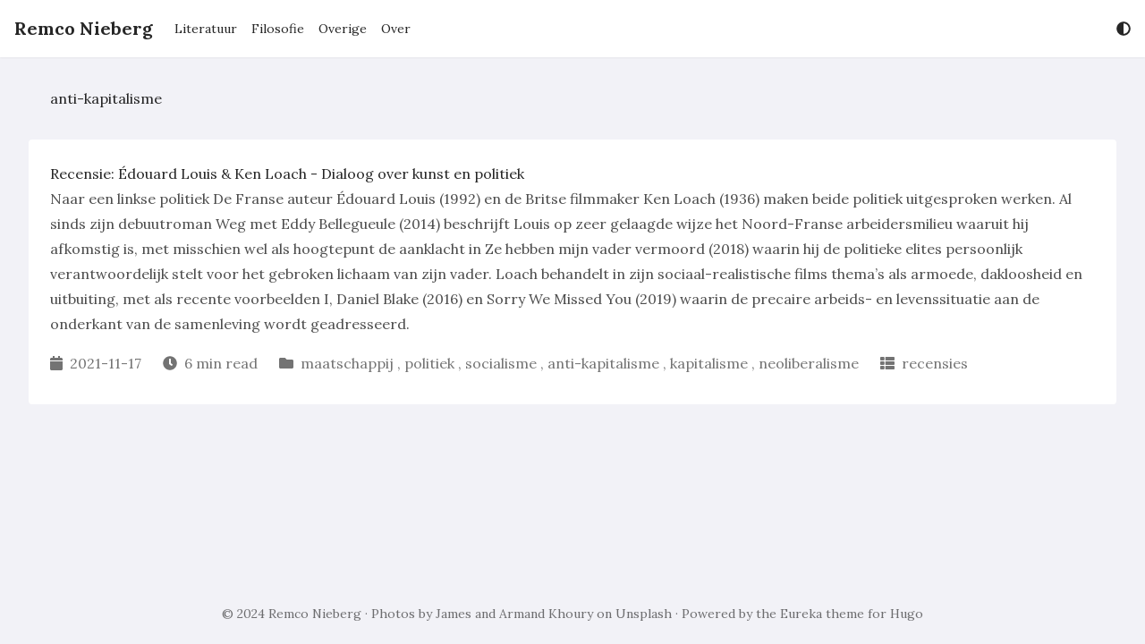

--- FILE ---
content_type: text/html; charset=utf-8
request_url: https://remconieberg.nl/categories/anti-kapitalisme/
body_size: 11871
content:
<!DOCTYPE html>
<html
  lang="en"
  dir="ltr"
  
><meta charset="utf-8">
<meta name="viewport" content="width=device-width, initial-scale=1">


<title>anti-kapitalisme | Remco Nieberg</title>

<meta name="generator" content="Hugo Eureka 0.9.3" />
<link rel="stylesheet" href="https://remconieberg.nl/css/eureka.min.9cec6350e37e534b0338fa9a085bf06855de3b0f2dcf857e792e5e97b07ea905d4d5513db554cbc26a9c3da622bae92d.css">
<script defer src="https://remconieberg.nl/js/eureka.min.fa9a6bf6d7a50bb635b4cca7d2ba5cf3dfb095ae3798773f1328f7950028b48c17d06276594e1b5f244a25a6c969a705.js"></script>













<link rel="preconnect" href="https://fonts.googleapis.com">
<link rel="preconnect" href="https://fonts.gstatic.com" crossorigin>
<link rel="preload"
  href="https://fonts.googleapis.com/css2?family=Lora:wght@400;600;700&amp;family=Noto&#43;Serif&#43;SC:wght@400;600;700&amp;display=swap"
  as="style" onload="this.onload=null;this.rel='stylesheet'">





<script defer type="text/javascript" src="https://remconieberg.nl/js/fontawesome.min.7bf45815594e546b63b4a9dda1e1d9acc172a8f8b58c3cf113966fb645112ee812feb4c231b950b987500e11cb20e7db.js"></script>






<link rel="icon" type="image/png" sizes="32x32" href="https://remconieberg.nl/images/icon_hu64421c6c7700f606f0ad45d807017b09_5843_32x32_fill_box_center_3.png">
<link rel="apple-touch-icon" sizes="180x180" href="https://remconieberg.nl/images/icon_hu64421c6c7700f606f0ad45d807017b09_5843_180x180_fill_box_center_3.png">

<meta name="description"
  content="Verzameling van mijn recensies en andere schrijfsels">
<script type="application/ld+json">
{
  "@context": "https://schema.org",
  "@type": "BreadcrumbList",
  "itemListElement": [{
      "@type": "ListItem",
      "position": 1 ,
      "name":"Categories",
      "item":"https://remconieberg.nl/categories/"},{
      "@type": "ListItem",
      "position": 2 ,
      "name":"anti-kapitalisme",
      "item":"https://remconieberg.nl/categories/anti-kapitalisme/"}]
}
</script>




<script type="application/ld+json">
{
    "@context":"https://schema.org",
    "@type":"ItemList",
    "itemListElement":[{
            "@type":"ListItem",
            "position":  1 ,
            "name": "Recensie: Édouard Louis \u0026 Ken Loach - Dialoog over kunst en politiek",
            "description": "Naar een linkse politiek De Franse auteur Édouard Louis (1992) en de Britse filmmaker Ken Loach (1936) maken beide politiek uitgesproken werken. Al sinds zijn debuutroman Weg met Eddy Bellegueule (2014) beschrijft Louis op zeer gelaagde wijze het Noord-Franse arbeidersmilieu waaruit hij afkomstig is, met misschien wel als hoogtepunt de aanklacht in Ze hebben mijn vader vermoord (2018) waarin hij de politieke elites persoonlijk verantwoordelijk stelt voor het gebroken lichaam van zijn vader. Loach behandelt in zijn sociaal-realistische films thema\u0026rsquo;s als armoede, dakloosheid en uitbuiting, met als recente voorbeelden I, Daniel Blake (2016) en Sorry We Missed You (2019) waarin de precaire arbeids- en levenssituatie aan de onderkant van de samenleving wordt geadresseerd.",
            "url": "https://remconieberg.nl/overige/edouardlouisenkenloach-dialoogoverkunstenpolitiek/"
        }
    ]
}
</script><meta property="og:title" content="anti-kapitalisme | Remco Nieberg" />
<meta property="og:type" content="website" />


<meta property="og:image" content="https://remconieberg.nl/images/icon.png">


<meta property="og:url" content="https://remconieberg.nl/categories/anti-kapitalisme/" />





<meta property="og:description" content="Verzameling van mijn recensies en andere schrijfsels" />





<meta property="og:locale" content="en" />




<meta property="og:site_name" content="Remco Nieberg" />






<meta property="og:updated_time" content="2021-11-17T00:00:00&#43;00:00" />



<meta property="article:section" content="categories" />


<link rel="alternate" type="application/rss+xml" href="https://remconieberg.nl/categories/anti-kapitalisme/index.xml" title="Remco Nieberg" />


  <body class="flex min-h-screen flex-col">
    <header
      class="min-h-16 pl-scrollbar bg-secondary-bg fixed z-50 flex w-full items-center shadow-sm"
    >
      <div class="mx-auto w-full max-w-screen-xl"><script>
    let storageColorScheme = localStorage.getItem("lightDarkMode")
    if (((storageColorScheme == 'Auto' || storageColorScheme == null) && window.matchMedia("(prefers-color-scheme: dark)").matches) || storageColorScheme == "Dark") {
        document.getElementsByTagName('html')[0].classList.add('dark')
    }
</script>
<nav class="flex items-center justify-between flex-wrap px-4 py-4 md:py-0">
    <a href="https://remconieberg.nl/" class="me-6 text-primary-text text-xl font-bold">Remco Nieberg</a>
    <button id="navbar-btn" class="md:hidden flex items-center px-3 py-2" aria-label="Open Navbar">
        <i class="fas fa-bars"></i>
    </button>

    <div id="target"
        class="hidden block md:flex md:grow md:justify-between md:items-center w-full md:w-auto text-primary-text z-20">
        <div class="md:flex md:h-16 text-sm md:grow pb-4 md:pb-0 border-b md:border-b-0">
            <a href="https://remconieberg.nl/categories/literatuur/" class="block mt-4 md:inline-block md:mt-0 md:h-(16-4px) md:leading-(16-4px) box-border md:border-t-2 md:border-b-2  border-transparent  me-4">Literatuur</a>
            <a href="https://remconieberg.nl/categories/filosofie/" class="block mt-4 md:inline-block md:mt-0 md:h-(16-4px) md:leading-(16-4px) box-border md:border-t-2 md:border-b-2  border-transparent  me-4">Filosofie</a>
            <a href="https://remconieberg.nl/overige/" class="block mt-4 md:inline-block md:mt-0 md:h-(16-4px) md:leading-(16-4px) box-border md:border-t-2 md:border-b-2  border-transparent  me-4">Overige</a>
            <a href="https://remconieberg.nl/authors/remconieberg" class="block mt-4 md:inline-block md:mt-0 md:h-(16-4px) md:leading-(16-4px) box-border md:border-t-2 md:border-b-2  border-transparent  me-4">Over</a>
        </div>

        <div class="flex">
            <div class="relative pt-4 md:pt-0">
                <div class="cursor-pointer hover:text-eureka" id="lightDarkMode">
                    <i class="fas fa-adjust"></i>
                </div>
                <div class="fixed hidden inset-0 opacity-0 h-full w-full cursor-default z-30" id="is-open">
                </div>
                <div class="absolute flex flex-col start-0 md:start-auto end-auto md:end-0 hidden bg-secondary-bg w-48 rounded py-2 border border-tertiary-bg cursor-pointer z-40"
                    id='lightDarkOptions'>
                    <span class="px-4 py-1 hover:text-eureka" name="Light">Light</span>
                    <span class="px-4 py-1 hover:text-eureka" name="Dark">Dark</span>
                    <span class="px-4 py-1 hover:text-eureka" name="Auto">Auto</span>
                </div>
            </div>
        </div>
    </div>

    <div class="fixed hidden inset-0 opacity-0 h-full w-full cursor-default z-0" id="is-open-mobile">
    </div>

</nav>
<script>
    
    let element = document.getElementById('lightDarkMode')
    if (storageColorScheme == null || storageColorScheme == 'Auto') {
        document.addEventListener('DOMContentLoaded', () => {
            window.matchMedia("(prefers-color-scheme: dark)").addEventListener('change', switchDarkMode)
        })
    } else if (storageColorScheme == "Light") {
        element.firstElementChild.classList.remove('fa-adjust')
        element.firstElementChild.setAttribute("data-icon", 'sun')
        element.firstElementChild.classList.add('fa-sun')
    } else if (storageColorScheme == "Dark") {
        element.firstElementChild.classList.remove('fa-adjust')
        element.firstElementChild.setAttribute("data-icon", 'moon')
        element.firstElementChild.classList.add('fa-moon')
    }

    document.addEventListener('DOMContentLoaded', () => {
        getcolorscheme();
        switchBurger();
    });
</script>
</div>
    </header>
    <main class="grow pt-16">
        <div class="pl-scrollbar">
          <div class="mx-auto w-full max-w-screen-xl lg:px-4 xl:px-8">
  <article class="prose mx-6 my-8">
  <h1>anti-kapitalisme</h1>
  
</article>

  <div class="bg-secondary-bg rounded px-6">
    <div class="overflow-hidden divide-y">
  
  <div class="py-6">
    <div class="flex flex-col-reverse lg:flex-row justify-between">
  
  <div class="w-full ">
    <div class="prose">
  <a href="https://remconieberg.nl/overige/edouardlouisenkenloach-dialoogoverkunstenpolitiek/" class="no-underline">
    <h3 class="mt-0">Recensie: Édouard Louis &amp; Ken Loach - Dialoog over kunst en politiek</h3>
  </a>
  
    Naar een linkse politiek De Franse auteur Édouard Louis (1992) en de Britse filmmaker Ken Loach (1936) maken beide politiek uitgesproken werken. Al sinds zijn debuutroman Weg met Eddy Bellegueule (2014) beschrijft Louis op zeer gelaagde wijze het Noord-Franse arbeidersmilieu waaruit hij afkomstig is, met misschien wel als hoogtepunt de aanklacht in Ze hebben mijn vader vermoord (2018) waarin hij de politieke elites persoonlijk verantwoordelijk stelt voor het gebroken lichaam van zijn vader. Loach behandelt in zijn sociaal-realistische films thema’s als armoede, dakloosheid en uitbuiting, met als recente voorbeelden I, Daniel Blake (2016) en Sorry We Missed You (2019) waarin de precaire arbeids- en levenssituatie aan de onderkant van de samenleving wordt geadresseerd.
  

  
    <div
  class="text-tertiary-text not-prose mt-2 flex flex-row flex-wrap items-center"
>
  <div class="me-6 my-2">
    <i class="fas fa-calendar me-1"></i>
    <span
      >2021-11-17</span
    >
  </div>
  <div class="me-6 my-2">
    <i class="fas fa-clock me-1"></i>
    <span>6 min read</span>
  </div>

  
    <div class="me-6 my-2">
      <i class="fas fa-folder me-1"></i>
      
        <a href="https://remconieberg.nl/categories/maatschappij/" class="hover:text-eureka"
          >maatschappij</a
        >
      
        
          <span>, </span>
        <a href="https://remconieberg.nl/categories/politiek/" class="hover:text-eureka"
          >politiek</a
        >
      
        
          <span>, </span>
        <a href="https://remconieberg.nl/categories/socialisme/" class="hover:text-eureka"
          >socialisme</a
        >
      
        
          <span>, </span>
        <a href="https://remconieberg.nl/categories/anti-kapitalisme/" class="hover:text-eureka"
          >anti-kapitalisme</a
        >
      
        
          <span>, </span>
        <a href="https://remconieberg.nl/categories/kapitalisme/" class="hover:text-eureka"
          >kapitalisme</a
        >
      
        
          <span>, </span>
        <a href="https://remconieberg.nl/categories/neoliberalisme/" class="hover:text-eureka"
          >neoliberalisme</a
        >
      
    </div>
  

  
    <div class="me-6 my-2">
      <i class="fas fa-th-list me-1"></i>
      
        <a href="https://remconieberg.nl/series/recensies/" class="hover:text-eureka"
          >recensies</a
        >
      
    </div>
  
</div>

  
</div>

  </div>

  
</div>
  </div>
  
</div>


  </div>
  

          </div>
        </div>
      
    </main>
    <footer class="pl-scrollbar">
      <div class="mx-auto w-full max-w-screen-xl"><div class="text-center p-6 pin-b">
    <p class="text-sm text-tertiary-text">&copy; 2024 Remco Nieberg · <span>Photos by <a href="https://unsplash.com/@fragilejames?utm_source=unsplash&amp;utm_medium=referral&amp;utm_content=creditCopyText" target="_blank">James</a> and <a href="https://unsplash.com/@armand_khoury?utm_source=unsplash&amp;utm_medium=referral&amp;utm_content=creditCopyText" target="_blank">Armand Khoury</a> on <a href="https://unsplash.com" target="_blank">Unsplash</a></span> &middot;  Powered by the <a href="https://github.com/wangchucheng/hugo-eureka" class="hover:text-eureka">Eureka</a> theme for <a href="https://gohugo.io" class="hover:text-eureka">Hugo</a></p>
</div></div>
    </footer>
  </body>
</html>


--- FILE ---
content_type: application/javascript
request_url: https://remconieberg.nl/js/fontawesome.min.7bf45815594e546b63b4a9dda1e1d9acc172a8f8b58c3cf113966fb645112ee812feb4c231b950b987500e11cb20e7db.js
body_size: 46624
content:
(()=>{var e,a,b,j,C,k,M,R,G,Xt={prefix:"fab",iconName:"linkedin-in",icon:[448,512,[],"f0e1","M100.28 448H7.4V148.9h92.88zM53.79 108.1C24.09 108.1 0 83.5 0 53.8a53.79 53.79 0 0 1 107.58 0c0 29.7-24.1 54.3-53.79 54.3zM447.9 448h-92.68V302.4c0-34.7-.7-79.2-48.29-79.2-48.29 0-55.69 37.7-55.69 76.7V448h-92.78V148.9h89.08v40.8h1.3c12.4-23.5 42.69-48.3 87.88-48.3 94 0 111.28 61.9 111.28 142.3V448z"]},Kn={prefix:"fas",iconName:"adjust",icon:[512,512,[],"f042","M8 256c0 136.966 111.033 248 248 248s248-111.034 248-248S392.966 8 256 8 8 119.033 8 256zm248 184V72c101.705 0 184 82.311 184 184 0 101.705-82.311 184-184 184z"]},Un={prefix:"fas",iconName:"at",icon:[512,512,[],"f1fa","M256 8C118.941 8 8 118.919 8 256c0 137.059 110.919 248 248 248 48.154 0 95.342-14.14 135.408-40.223 12.005-7.815 14.625-24.288 5.552-35.372l-10.177-12.433c-7.671-9.371-21.179-11.667-31.373-5.129C325.92 429.757 291.314 440 256 440c-101.458 0-184-82.542-184-184S154.542 72 256 72c100.139 0 184 57.619 184 160 0 38.786-21.093 79.742-58.17 83.693-17.349-.454-16.91-12.857-13.476-30.024l23.433-121.11C394.653 149.75 383.308 136 368.225 136h-44.981a13.518 13.518 0 0 0-13.432 11.993l-.01.092c-14.697-17.901-40.448-21.775-59.971-21.775-74.58 0-137.831 62.234-137.831 151.46 0 65.303 36.785 105.87 96 105.87 26.984 0 57.369-15.637 74.991-38.333 9.522 34.104 40.613 34.103 70.71 34.103C462.609 379.41 504 307.798 504 232 504 95.653 394.023 8 256 8zm-21.68 304.43c-22.249 0-36.07-15.623-36.07-40.771 0-44.993 30.779-72.729 58.63-72.729 22.292 0 35.601 15.241 35.601 40.77 0 45.061-33.875 72.73-58.161 72.73z"]},$n={prefix:"fas",iconName:"bars",icon:[448,512,[],"f0c9","M16 132h416c8.837 0 16-7.163 16-16V76c0-8.837-7.163-16-16-16H16C7.163 60 0 67.163 0 76v40c0 8.837 7.163 16 16 16zm0 160h416c8.837 0 16-7.163 16-16v-40c0-8.837-7.163-16-16-16H16c-8.837 0-16 7.163-16 16v40c0 8.837 7.163 16 16 16zm0 160h416c8.837 0 16-7.163 16-16v-40c0-8.837-7.163-16-16-16H16c-8.837 0-16 7.163-16 16v40c0 8.837 7.163 16 16 16z"]},Bn={prefix:"fas",iconName:"calendar",icon:[448,512,[],"f133","M12 192h424c6.6 0 12 5.4 12 12v260c0 26.5-21.5 48-48 48H48c-26.5 0-48-21.5-48-48V204c0-6.6 5.4-12 12-12zm436-44v-36c0-26.5-21.5-48-48-48h-48V12c0-6.6-5.4-12-12-12h-40c-6.6 0-12 5.4-12 12v52H160V12c0-6.6-5.4-12-12-12h-40c-6.6 0-12 5.4-12 12v52H48C21.5 64 0 85.5 0 112v36c0 6.6 5.4 12 12 12h424c6.6 0 12-5.4 12-12z"]},In={prefix:"fas",iconName:"caret-down",icon:[320,512,[],"f0d7","M31.3 192h257.3c17.8 0 26.7 21.5 14.1 34.1L174.1 354.8c-7.8 7.8-20.5 7.8-28.3 0L17.2 226.1C4.6 213.5 13.5 192 31.3 192z"]},Hn={prefix:"fas",iconName:"caret-left",icon:[192,512,[],"f0d9","M192 127.338v257.324c0 17.818-21.543 26.741-34.142 14.142L29.196 270.142c-7.81-7.81-7.81-20.474 0-28.284l128.662-128.662c12.599-12.6 34.142-3.676 34.142 14.142z"]},Rn={prefix:"fas",iconName:"caret-right",icon:[192,512,[],"f0da","M0 384.662V127.338c0-17.818 21.543-26.741 34.142-14.142l128.662 128.662c7.81 7.81 7.81 20.474 0 28.284L34.142 398.804C21.543 411.404 0 402.48 0 384.662z"]},be,je,tt,De,Ae,_e,he,ue,Cn={prefix:"fas",iconName:"clock",icon:[512,512,[],"f017","M256,8C119,8,8,119,8,256S119,504,256,504,504,393,504,256,393,8,256,8Zm92.49,313h0l-20,25a16,16,0,0,1-22.49,2.5h0l-67-49.72a40,40,0,0,1-15-31.23V112a16,16,0,0,1,16-16h32a16,16,0,0,1,16,16V256l58,42.5A16,16,0,0,1,348.49,321Z"]},xn={prefix:"fas",iconName:"edit",icon:[576,512,[],"f044","M402.6 83.2l90.2 90.2c3.8 3.8 3.8 10 0 13.8L274.4 405.6l-92.8 10.3c-12.4 1.4-22.9-9.1-21.5-21.5l10.3-92.8L388.8 83.2c3.8-3.8 10-3.8 13.8 0zm162-22.9l-48.8-48.8c-15.2-15.2-39.9-15.2-55.2 0l-35.4 35.4c-3.8 3.8-3.8 10 0 13.8l90.2 90.2c3.8 3.8 10 3.8 13.8 0l35.4-35.4c15.2-15.3 15.2-40 0-55.2zM384 346.2V448H64V128h229.8c3.2 0 6.2-1.3 8.5-3.5l40-40c7.6-7.6 2.2-20.5-8.5-20.5H48C21.5 64 0 85.5 0 112v352c0 26.5 21.5 48 48 48h352c26.5 0 48-21.5 48-48V306.2c0-10.7-12.9-16-20.5-8.5l-40 40c-2.2 2.3-3.5 5.3-3.5 8.5z"]},On={prefix:"fas",iconName:"folder",icon:[512,512,[],"f07b","M464 128H272l-64-64H48C21.49 64 0 85.49 0 112v288c0 26.51 21.49 48 48 48h416c26.51 0 48-21.49 48-48V176c0-26.51-21.49-48-48-48z"]},bn={prefix:"fas",iconName:"globe",icon:[496,512,[],"f0ac","M336.5 160C322 70.7 287.8 8 248 8s-74 62.7-88.5 152h177zM152 256c0 22.2 1.2 43.5 3.3 64h185.3c2.1-20.5 3.3-41.8 3.3-64s-1.2-43.5-3.3-64H155.3c-2.1 20.5-3.3 41.8-3.3 64zm324.7-96c-28.6-67.9-86.5-120.4-158-141.6 24.4 33.8 41.2 84.7 50 141.6h108zM177.2 18.4C105.8 39.6 47.8 92.1 19.3 160h108c8.7-56.9 25.5-107.8 49.9-141.6zM487.4 192H372.7c2.1 21 3.3 42.5 3.3 64s-1.2 43-3.3 64h114.6c5.5-20.5 8.6-41.8 8.6-64s-3.1-43.5-8.5-64zM120 256c0-21.5 1.2-43 3.3-64H8.6C3.2 212.5 0 233.8 0 256s3.2 43.5 8.6 64h114.6c-2-21-3.2-42.5-3.2-64zm39.5 96c14.5 89.3 48.7 152 88.5 152s74-62.7 88.5-152h-177zm159.3 141.6c71.4-21.2 129.4-73.7 158-141.6h-108c-8.8 56.9-25.6 107.8-50 141.6zM19.3 352c28.6 67.9 86.5 120.4 158 141.6-24.4-33.8-41.2-84.7-50-141.6h-108z"]},pn={prefix:"fas",iconName:"moon",icon:[512,512,[],"f186","M283.211 512c78.962 0 151.079-35.925 198.857-94.792 7.068-8.708-.639-21.43-11.562-19.35-124.203 23.654-238.262-71.576-238.262-196.954 0-72.222 38.662-138.635 101.498-174.394 9.686-5.512 7.25-20.197-3.756-22.23A258.156 258.156 0 0 0 283.211 0c-141.309 0-256 114.511-256 256 0 141.309 114.511 256 256 256z"]},fn={prefix:"fas",iconName:"sun",icon:[512,512,[],"f185","M256 160c-52.9 0-96 43.1-96 96s43.1 96 96 96 96-43.1 96-96-43.1-96-96-96zm246.4 80.5l-94.7-47.3 33.5-100.4c4.5-13.6-8.4-26.5-21.9-21.9l-100.4 33.5-47.4-94.8c-6.4-12.8-24.6-12.8-31 0l-47.3 94.7L92.7 70.8c-13.6-4.5-26.5 8.4-21.9 21.9l33.5 100.4-94.7 47.4c-12.8 6.4-12.8 24.6 0 31l94.7 47.3-33.5 100.5c-4.5 13.6 8.4 26.5 21.9 21.9l100.4-33.5 47.3 94.7c6.4 12.8 24.6 12.8 31 0l47.3-94.7 100.4 33.5c13.6 4.5 26.5-8.4 21.9-21.9l-33.5-100.4 94.7-47.3c13-6.5 13-24.7.2-31.1zm-155.9 106c-49.9 49.9-131.1 49.9-181 0-49.9-49.9-49.9-131.1 0-181 49.9-49.9 131.1-49.9 181 0 49.9 49.9 49.9 131.1 0 181z"]},rn={prefix:"fas",iconName:"th-list",icon:[512,512,[],"f00b","M149.333 216v80c0 13.255-10.745 24-24 24H24c-13.255 0-24-10.745-24-24v-80c0-13.255 10.745-24 24-24h101.333c13.255 0 24 10.745 24 24zM0 376v80c0 13.255 10.745 24 24 24h101.333c13.255 0 24-10.745 24-24v-80c0-13.255-10.745-24-24-24H24c-13.255 0-24 10.745-24 24zM125.333 32H24C10.745 32 0 42.745 0 56v80c0 13.255 10.745 24 24 24h101.333c13.255 0 24-10.745 24-24V56c0-13.255-10.745-24-24-24zm80 448H488c13.255 0 24-10.745 24-24v-80c0-13.255-10.745-24-24-24H205.333c-13.255 0-24 10.745-24 24v80c0 13.255 10.745 24 24 24zm-24-424v80c0 13.255 10.745 24 24 24H488c13.255 0 24-10.745 24-24V56c0-13.255-10.745-24-24-24H205.333c-13.255 0-24 10.745-24 24zm24 264H488c13.255 0 24-10.745 24-24v-80c0-13.255-10.745-24-24-24H205.333c-13.255 0-24 10.745-24 24v80c0 13.255 10.745 24 24 24z"]},tn={prefix:"fas",iconName:"user",icon:[448,512,[],"f007","M224 256c70.7 0 128-57.3 128-128S294.7 0 224 0 96 57.3 96 128s57.3 128 128 128zm89.6 32h-16.7c-22.2 10.2-46.9 16-72.9 16s-50.6-5.8-72.9-16h-16.7C60.2 288 0 348.2 0 422.4V464c0 26.5 21.5 48 48 48h352c26.5 0 48-21.5 48-48v-41.6c0-74.2-60.2-134.4-134.4-134.4z"]},Zt={prefix:"fas",iconName:"user-circle",icon:[496,512,[],"f2bd","M248 8C111 8 0 119 0 256s111 248 248 248 248-111 248-248S385 8 248 8zm0 96c48.6 0 88 39.4 88 88s-39.4 88-88 88-88-39.4-88-88 39.4-88 88-88zm0 344c-58.7 0-111.3-26.6-146.5-68.2 18.8-35.4 55.6-59.8 98.5-59.8 2.4 0 4.8.4 7.1 1.1 13 4.2 26.6 6.9 40.9 6.9 14.3 0 28-2.7 40.9-6.9 2.3-.7 4.7-1.1 7.1-1.1 42.9 0 79.7 24.4 98.5 59.8C359.3 421.4 306.7 448 248 448z"]};function v(e){return typeof Symbol=="function"&&typeof Symbol.iterator=="symbol"?v=function(e){return typeof e}:v=function(e){return e&&typeof Symbol=="function"&&e.constructor===Symbol&&e!==Symbol.prototype?"symbol":typeof e},v(e)}function Gt(e,t){if(!(e instanceof t))throw new TypeError("Cannot call a class as a function")}function Fe(e,t){for(var n,s=0;s<t.length;s++)n=t[s],n.enumerable=n.enumerable||!1,n.configurable=!0,"value"in n&&(n.writable=!0),Object.defineProperty(e,n.key,n)}function $t(e,t,n){return t&&Fe(e.prototype,t),n&&Fe(e,n),e}function Vt(e,t,n){return t in e?Object.defineProperty(e,t,{value:n,enumerable:!0,configurable:!0,writable:!0}):e[t]=n,e}function t(e){for(t=1;t<arguments.length;t++){var t,n=arguments[t]!=null?arguments[t]:{},s=Object.keys(n);typeof Object.getOwnPropertySymbols=="function"&&(s=s.concat(Object.getOwnPropertySymbols(n).filter(function(e){return Object.getOwnPropertyDescriptor(n,e).enumerable}))),s.forEach(function(t){Vt(e,t,n[t])})}return e}function V(e,t){return kt(e)||Ot(e,t)||ht()}function H(e){return St(e)||xt(e)||jt()}function St(e){if(Array.isArray(e)){for(var t=0,n=new Array(e.length);t<e.length;t++)n[t]=e[t];return n}}function kt(e){if(Array.isArray(e))return e}function xt(e){if(Symbol.iterator in Object(e)||Object.prototype.toString.call(e)==="[object Arguments]")return Array.from(e)}function Ot(e,t){var n,r,s=[],o=!0,i=!1,a=void 0;try{for(n=e[Symbol.iterator]();!(o=(r=n.next()).done)&&(s.push(r.value),!t||s.length!==t);o=!0);}catch(e){i=!0,a=e}finally{try{!o&&n.return!=null&&n.return()}finally{if(i)throw a}}return s}function jt(){throw new TypeError("Invalid attempt to spread non-iterable instance")}function ht(){throw new TypeError("Invalid attempt to destructure non-iterable instance")}var lt=function(){},ee={},ct={},ot=null,st={mark:lt,measure:lt};try{typeof window<"u"&&(ee=window),typeof document<"u"&&(ct=document),typeof MutationObserver<"u"&&(ot=MutationObserver),typeof performance<"u"&&(st=performance)}catch{}var wt=ee.navigator||{},Ze=wt.userAgent,Qe=Ze===void 0?"":Ze,f=ee,n=ct,Xe=ot,L=st,Jn=!!f.document,c=!!n.documentElement&&!!n.head&&typeof n.addEventListener=="function"&&typeof n.createElement=="function",We=~Qe.indexOf("MSIE")||~Qe.indexOf("Trident/"),l="___FONT_AWESOME___",q=16,Ve="fa",Pe="svg-inline--fa",h="data-fa-i2svg",Q="data-fa-pseudo-element",Rt="data-fa-pseudo-element-pending",Pt="data-prefix",Ut="data-icon",Me="fontawesome-i2svg",Kt="async",Qt=["HTML","HEAD","STYLE","SCRIPT"],gn=function(){try{return!0}catch{return!1}}(),we={fas:"solid",far:"regular",fal:"light",fad:"duotone",fab:"brands",fak:"kit",fa:"solid"},En={solid:"fas",regular:"far",light:"fal",duotone:"fad",brands:"fab",kit:"fak"},ye="fa-layers-text",Nn=/Font Awesome ([5 ]*)(Solid|Regular|Light|Duotone|Brands|Free|Pro|Kit).*/i,Tt={900:"fas",400:"far",normal:"far",300:"fal"},de=[1,2,3,4,5,6,7,8,9,10],Pn=de.concat([11,12,13,14,15,16,17,18,19,20]),Ln=["class","data-prefix","data-icon","data-fa-transform","data-fa-mask"],u={GROUP:"group",SWAP_OPACITY:"swap-opacity",PRIMARY:"primary",SECONDARY:"secondary"},Tn=["xs","sm","lg","fw","ul","li","border","pull-left","pull-right","spin","pulse","rotate-90","rotate-180","rotate-270","flip-horizontal","flip-vertical","flip-both","stack","stack-1x","stack-2x","inverse","layers","layers-text","layers-counter",u.GROUP,u.SWAP_OPACITY,u.PRIMARY,u.SECONDARY].concat(de.map(function(e){return"".concat(e,"x")})).concat(Pn.map(function(e){return"w-".concat(e)})),pe=f.FontAwesomeConfig||{};function Mn(e){var t=n.querySelector("script["+e+"]");if(t)return t.getAttribute(e)}function Sn(e){return e===""||e!=="false"&&(e==="true"||e)}n&&typeof n.querySelector=="function"&&(be=[["data-family-prefix","familyPrefix"],["data-replacement-class","replacementClass"],["data-auto-replace-svg","autoReplaceSvg"],["data-auto-add-css","autoAddCss"],["data-auto-a11y","autoA11y"],["data-search-pseudo-elements","searchPseudoElements"],["data-observe-mutations","observeMutations"],["data-mutate-approach","mutateApproach"],["data-keep-original-source","keepOriginalSource"],["data-measure-performance","measurePerformance"],["data-show-missing-icons","showMissingIcons"]],be.forEach(function(e){var t=V(e,2),s=t[0],o=t[1],n=Sn(Mn(s));n!=null&&(pe[o]=n)})),je={familyPrefix:Ve,replacementClass:Pe,autoReplaceSvg:!0,autoAddCss:!0,autoA11y:!0,searchPseudoElements:!1,observeMutations:!0,mutateApproach:"async",keepOriginalSource:!0,measurePerformance:!1,showMissingIcons:!0},k=t({},je,pe),k.autoReplaceSvg||(k.observeMutations=!1),e=t({},k),f.FontAwesomeConfig=e,a=f||{},a[l]||(a[l]={}),a[l].styles||(a[l].styles={}),a[l].hooks||(a[l].hooks={}),a[l].shims||(a[l].shims=[]);var o=a[l],xe=[],en=function e(){n.removeEventListener("DOMContentLoaded",e),S=1,xe.map(function(e){return e()})},S=!1;c&&(S=(n.documentElement.doScroll?/^loaded|^c/:/^loaded|^i|^c/).test(n.readyState),S||n.addEventListener("DOMContentLoaded",en));function qt(e){c&&(S?setTimeout(e,0):xe.push(e))}var Z,ne="pending",Se="settled",F="fulfilled",T="rejected",Wt=function(){},ze=typeof global<"u"&&typeof global.process<"u"&&typeof global.process.emit=="function",Bt=typeof setImmediate>"u"?setTimeout:setImmediate,x=[];function Lt(){for(var e=0;e<x.length;e++)x[e][0](x[e][1]);x=[],Z=!1}function N(e,t){x.push([e,t]),Z||(Z=!0,Bt(Lt,0))}function Nt(e,t){function s(e){Y(t,e)}function n(e){_(t,e)}try{e(s,n)}catch(e){n(e)}}function Ie(e){var o=e.owner,n=o._state,t=o._data,i=e[n],s=e.then;if(typeof i=="function"){n=F;try{t=i(t)}catch(e){_(s,e)}}Be(s,t)||(n===F&&Y(s,t),n===T&&_(s,t))}function Be(e,t){try{if(e===t)throw new TypeError("A promises callback cannot return that same promise.");if(t&&(typeof t=="function"||v(t)==="object")){var n,s=t.then;if(typeof s=="function")return s.call(t,function(s){n||(n=!0,t===s?$e(e,s):Y(e,s))},function(t){n||(n=!0,_(e,t))}),!0}}catch(t){return n||_(e,t),!0}return!1}function Y(e,t){(e===t||!Be(e,t))&&$e(e,t)}function $e(e,t){e._state===ne&&(e._state=Se,e._data=t,N(Dt,e))}function _(e,t){e._state===ne&&(e._state=Se,e._data=t,N(dt,e))}function Ue(e){e._then=e._then.forEach(Ie)}function Dt(e){e._state=F,Ue(e)}function dt(e){e._state=T,Ue(e),!e._handled&&ze&&global.process.emit("unhandledRejection",e._data,e)}function Ft(e){global.process.emit("rejectionHandled",e)}function s(e){if(typeof e!="function")throw new TypeError("Promise resolver "+e+" is not a function");if(!(this instanceof s))throw new TypeError("Failed to construct 'Promise': Please use the 'new' operator, this object constructor cannot be called as a function.");this._then=[],Nt(e,this)}s.prototype={constructor:s,_state:ne,_then:null,_data:void 0,_handled:!1,then:function(e,t){var n={owner:this,then:new this.constructor(Wt),fulfilled:e,rejected:t};return(t||e)&&!this._handled&&(this._handled=!0,this._state===T&&ze&&N(Ft,this)),this._state===F||this._state===T?N(Ie,n):this._then.push(n),n.then},catch:function(e){return this.then(null,e)}},s.all=function(e){if(!Array.isArray(e))throw new TypeError("You must pass an array to Promise.all().");return new s(function(t,n){var s,o,i=[],a=0;function r(e){return a++,function(n){i[e]=n,--a||t(i)}}for(s=0;s<e.length;s++)o=e[s],o&&typeof o.then=="function"?o.then(r(s),n):i[s]=o;a||t(i)})},s.race=function(e){if(!Array.isArray(e))throw new TypeError("You must pass an array to Promise.race().");return new s(function(t,n){for(var s,o=0;o<e.length;o++)s=e[o],s&&typeof s.then=="function"?s.then(t,n):t(s)})},s.resolve=function(e){return e&&v(e)==="object"&&e.constructor===s?e:new s(function(t){t(e)})},s.reject=function(e){return new s(function(t,n){n(e)})};var i=typeof Promise=="function"?Promise:s,d=q,r={size:16,x:0,y:0,rotate:0,flipX:!1,flipY:!1};function Et(e){return~Tn.indexOf(e)}function et(e){if(!!e&&!!c){t=n.createElement("style"),t.setAttribute("type","text/css"),t.innerHTML=e;for(var t,o,r,i=n.head.childNodes,a=null,s=i.length-1;s>-1;s--)o=i[s],r=(o.tagName||"").toUpperCase(),["STYLE","LINK"].indexOf(r)>-1&&(a=o);return n.head.insertBefore(t,a),e}}tt="0123456789abcdefghijklmnopqrstuvwxyzABCDEFGHIJKLMNOPQRSTUVWXYZ";function O(){for(var t=12,e="";t-- >0;)e+=tt[Math.random()*62|0];return e}function m(e){for(var n=[],t=(e||[]).length>>>0;t--;)n[t]=e[t];return n}function X(e){return e.classList?m(e.classList):(e.getAttribute("class")||"").split(" ").filter(function(e){return e})}function yt(e,t){var s=t.split("-"),o=s[0],n=s.slice(1).join("-");return o===e&&n!==""&&!Et(n)?n:null}function at(e){return"".concat(e).replace(/&/g,"&amp;").replace(/"/g,"&quot;").replace(/'/g,"&#39;").replace(/</g,"&lt;").replace(/>/g,"&gt;")}function mt(e){return Object.keys(e||{}).reduce(function(t,n){return t+"".concat(n,'="').concat(at(e[n]),'" ')},"").trim()}function z(e){return Object.keys(e||{}).reduce(function(t,n){return t+"".concat(n,": ").concat(e[n],";")},"")}function te(e){return e.size!==r.size||e.x!==r.x||e.y!==r.y||e.rotate!==r.rotate||e.flipX||e.flipY}function le(e){var t=e.transform,n=e.containerWidth,s=e.iconWidth,o={transform:"translate(".concat(n/2," 256)")},i="translate(".concat(t.x*32,", ").concat(t.y*32,") "),a="scale(".concat(t.size/16*(t.flipX?-1:1),", ").concat(t.size/16*(t.flipY?-1:1),") "),r="rotate(".concat(t.rotate," 0 0)"),c={transform:"".concat(i," ").concat(a," ").concat(r)},l={transform:"translate(".concat(s/2*-1," -256)")};return{outer:o,inner:c,path:l}}function an(e){var t=e.transform,s=e.width,r=s===void 0?q:s,o=e.height,c=o===void 0?q:o,i=e.startCentered,a=i!==void 0&&i,n="";return a&&We?n+="translate(".concat(t.x/d-r/2,"em, ").concat(t.y/d-c/2,"em) "):a?n+="translate(calc(-50% + ".concat(t.x/d,"em), calc(-50% + ").concat(t.y/d,"em)) "):n+="translate(".concat(t.x/d,"em, ").concat(t.y/d,"em) "),n+="scale(".concat(t.size/d*(t.flipX?-1:1),", ").concat(t.size/d*(t.flipY?-1:1),") "),n+="rotate(".concat(t.rotate,"deg) "),n}M={x:0,y:0,width:"100%",height:"100%"};function rt(e){var t=!(arguments.length>1&&arguments[1]!==void 0)||arguments[1];return e.attributes&&(e.attributes.fill||t)&&(e.attributes.fill="black"),e}function ft(e){return e.tag==="g"?e.children:[e]}function pt(e){var o=e.children,b=e.attributes,a=e.main,r=e.mask,c=e.maskId,v=e.transform,h=a.width,n=a.icon,d=r.width,u=r.icon,s=le({transform:v,containerWidth:d,iconWidth:h}),m={tag:"rect",attributes:t({},M,{fill:"white"})},f=n.children?{children:n.children.map(rt)}:{},p={tag:"g",attributes:t({},s.inner),children:[rt(t({tag:n.tag,attributes:t({},n.attributes,s.path)},f))]},g={tag:"g",attributes:t({},s.outer),children:[p]},l="mask-".concat(c||O()),i="clip-".concat(c||O()),j={tag:"mask",attributes:t({},M,{id:l,maskUnits:"userSpaceOnUse",maskContentUnits:"userSpaceOnUse"}),children:[m,g]},y={tag:"defs",children:[{tag:"clipPath",attributes:{id:i},children:ft(u)},j]};return o.push(y,{tag:"rect",attributes:t({fill:"currentColor","clip-path":"url(#".concat(i,")"),mask:"url(#".concat(l,")")},M)}),{children:o,attributes:b}}function gt(e){var s,o=e.children,i=e.attributes,n=e.main,a=e.transform,c=e.styles,r=z(c);return r.length>0&&(i.style=r),te(a)?(s=le({transform:a,containerWidth:n.width,iconWidth:n.width}),o.push({tag:"g",attributes:t({},s.outer),children:[{tag:"g",attributes:t({},s.inner),children:[{tag:n.icon.tag,children:n.icon.children,attributes:t({},n.icon.attributes,s.path)}]}]})):o.push(n.icon),{children:o,attributes:i}}function vt(e){var a=e.children,n=e.main,r=e.mask,o=e.attributes,c=e.styles,s=e.transform;if(te(s)&&n.found&&!r.found){var l=n.width,d=n.height,i={x:l/d/2,y:.5};o.style=z(t({},c,{"transform-origin":"".concat(i.x+s.x/16,"em ").concat(i.y+s.y/16,"em")}))}return[{tag:"svg",attributes:o,children:a}]}function bt(n){var o=n.prefix,i=n.iconName,a=n.children,r=n.attributes,s=n.symbol,c=s===!0?"".concat(o,"-").concat(e.familyPrefix,"-").concat(i):s;return[{tag:"svg",attributes:{style:"display: none;"},children:[{tag:"symbol",attributes:t({},r,{id:c}),children:a}]}]}function se(n){var g=n.icons,u=g.main,r=g.mask,d=n.prefix,i=n.iconName,k=n.transform,m=n.symbol,f=n.title,E=n.maskId,x=n.titleId,o=n.extra,p=n.watchable,y=p!==void 0&&p,v=r.found?r:u,l=v.width,c=v.height,j=d==="fak",_=j?"":"fa-w-".concat(Math.ceil(l/c*16)),w=[e.replacementClass,i?"".concat(e.familyPrefix,"-").concat(i):"",_].filter(function(e){return o.classes.indexOf(e)===-1}).filter(function(e){return e!==""||!!e}).concat(o.classes).join(" "),a={children:[],attributes:t({},o.attributes,{"data-prefix":d,"data-icon":i,class:w,role:o.attributes.role||"img",xmlns:"http://www.w3.org/2000/svg",viewBox:"0 0 ".concat(l," ").concat(c)})},C=j&&!~o.classes.indexOf("fa-fw")?{width:"".concat(l/c*16*.0625,"em")}:{};y&&(a.attributes[h]=""),f&&a.children.push({tag:"title",attributes:{id:a.attributes["aria-labelledby"]||"title-".concat(x||O())},children:[f]});var s=t({},a,{prefix:d,iconName:i,main:u,mask:r,maskId:E,transform:k,symbol:m,styles:t({},C,o.styles)}),b=r.found&&u.found?pt(s):gt(s),A=b.children,S=b.attributes;return s.children=A,s.attributes=S,m?bt(s):vt(s)}function it(e){var n,o,r,d=e.content,u=e.width,m=e.height,c=e.transform,s=e.title,i=e.extra,l=e.watchable,f=l!==void 0&&l,a=t({},i.attributes,s?{title:s}:{},{class:i.classes.join(" ")});return f&&(a[h]=""),n=t({},i.styles),te(c)&&(n.transform=an({transform:c,startCentered:!0,width:u,height:m}),n["-webkit-transform"]=n.transform),r=z(n),r.length>0&&(a.style=r),o=[],o.push({tag:"span",attributes:a,children:[d]}),s&&o.push({tag:"span",attributes:{class:"sr-only"},children:[s]}),o}function _t(e){var s,r=e.content,n=e.title,o=e.extra,i=t({},o.attributes,n?{title:n}:{},{class:o.classes.join(" ")}),a=z(o.styles);return a.length>0&&(i.style=a),s=[],s.push({tag:"span",attributes:i,children:[r]}),n&&s.push({tag:"span",attributes:{class:"sr-only"},children:[n]}),s}var nt=function(){},ie=e.measurePerformance&&L&&L.mark&&L.measure?L:{mark:nt,measure:nt},w='FA "5.15.4"',Ct=function(e){return ie.mark("".concat(w," ").concat(e," begins")),function(){return Je(e)}},Je=function(e){ie.mark("".concat(w," ").concat(e," ends")),ie.measure("".concat(w," ").concat(e),"".concat(w," ").concat(e," begins"),"".concat(w," ").concat(e," ends"))},W={begin:Ct,end:Je},At=function(e,t){return function(n,s,o,i){return e.call(t,n,s,o,i)}},re=function(e,t,n,s){var o,i,r,a=Object.keys(e),c=a.length,l=s!==void 0?At(t,s):t;for(n===void 0?(o=1,i=e[a[0]]):(o=0,i=n);o<c;o++)r=a[o],i=l(i,e[r],r,e);return i};function Ge(e){for(var s,n="",t=0;t<e.length;t++)s=e.charCodeAt(t).toString(16),n+=("000"+s).slice(-4);return n}function Ye(e,n){var a=arguments.length>2&&arguments[2]!==void 0?arguments[2]:{},s=a.skipHooks,r=s!==void 0&&s,i=Object.keys(n).reduce(function(e,t){var s=n[t],o=!!s.icon;return o?e[s.iconName]=s.icon:e[t]=s,e},{});typeof o.hooks.addPack=="function"&&!r?o.hooks.addPack(e,i):o.styles[e]=t({},o.styles[e]||{},i),e==="fas"&&Ye("fa",n)}var qe=o.styles,zt=o.shims,Ke={},He={},Re={},Le=function(){var t,e=function(e){return re(qe,function(t,n,s){return t[s]=re(n,e,{}),t},{})};Ke=e(function(e,t,n){return t[3]&&(e[t[3]]=n),e}),He=e(function(e,t,n){var s=t[2];return e[n]=n,s.forEach(function(t){e[t]=n}),e}),t="far"in qe,Re=re(zt,function(e,n){var o=n[0],s=n[1],i=n[2];return s==="far"&&!t&&(s="fas"),e[o]={prefix:s,iconName:i},e},{})};Le();function Ne(e,t){return(Ke[e]||{})[t]}function Ht(e,t){return(He[e]||{})[t]}function It(e){return Re[e]||{prefix:null,iconName:null}}De=o.styles,R=function(){return{prefix:null,iconName:null,rest:[]}};function I(t){return t.reduce(function(t,n){var o,s=yt(e.familyPrefix,n);return De[n]?t.prefix=n:e.autoFetchSvg&&Object.keys(we).indexOf(n)>-1?t.prefix=n:s?(o=t.prefix==="fa"?It(s):{},t.iconName=o.iconName||s,t.prefix=o.prefix||t.prefix):n!==e.replacementClass&&n.indexOf("fa-w-")!==0&&t.rest.push(n),t},R())}function Te(e,t,n){if(e&&e[t]&&e[t][n])return{prefix:t,iconName:n,icon:e[t][n]}}function p(e){var t=e.tag,n=e.attributes,o=n===void 0?{}:n,s=e.children,i=s===void 0?[]:s;return typeof e=="string"?at(e):"<".concat(t," ").concat(mt(o),">").concat(i.map(p).join(""),"</").concat(t,">")}Ae=function(){};function ke(e){var t=e.getAttribute?e.getAttribute(h):null;return typeof t=="string"}function Yt(){if(e.autoReplaceSvg===!0)return b.replace;var t=b[e.autoReplaceSvg];return t||b.replace}b={replace:function(t){var s,n=t[0],i=t[1],o=i.map(function(e){return p(e)}).join(`
`);n.parentNode&&n.outerHTML?n.outerHTML=o+(e.keepOriginalSource&&n.tagName.toLowerCase()!=="svg"?"<!-- ".concat(n.outerHTML," Font Awesome fontawesome.com -->"):""):n.parentNode&&(s=document.createElement("span"),n.parentNode.replaceChild(s,n),s.outerHTML=o)},nest:function(t){var o,i,a,s=t[0],n=t[1];if(~X(s).indexOf(e.replacementClass))return b.replace(t);i=new RegExp("".concat(e.familyPrefix,"-.*")),delete n[0].attributes.style,delete n[0].attributes.id,o=n[0].attributes.class.split(" ").reduce(function(t,n){return n===e.replacementClass||n.match(i)?t.toSvg.push(n):t.toNode.push(n),t},{toNode:[],toSvg:[]}),n[0].attributes.class=o.toSvg.join(" "),a=n.map(function(e){return p(e)}).join(`
`),s.setAttribute("class",o.toNode.join(" ")),s.setAttribute(h,""),s.innerHTML=a}};function ce(e){e()}function Ee(t,n){var s,o=typeof n=="function"?n:Ae;t.length===0?o():(s=ce,e.mutateApproach===Kt&&(s=f.requestAnimationFrame||ce),s(function(){var e=Yt(),n=W.begin("mutate");t.map(e),n(),o()}))}C=!1;function Jt(){C=!0}function Ce(){C=!1}j=null;function nn(t){if(Xe&&e.observeMutations){var i=t.treeCallback,a=t.nodeCallback,s=t.pseudoElementsCallback,o=t.observeMutationsRoot,r=o===void 0?n:o;j=new Xe(function(t){C||m(t).forEach(function(t){if(t.type==="childList"&&t.addedNodes.length>0&&!ke(t.addedNodes[0])&&(e.searchPseudoElements&&s(t.target),i(t.target)),t.type==="attributes"&&t.target.parentNode&&e.searchPseudoElements&&s(t.target.parentNode),t.type==="attributes"&&ke(t.target)&&~Ln.indexOf(t.attributeName))if(t.attributeName==="class"){var n=I(X(t.target)),o=n.prefix,r=n.iconName;o&&t.target.setAttribute("data-prefix",o),r&&t.target.setAttribute("data-icon",r)}else a(t.target)})}),c&&j.observe(r,{childList:!0,attributes:!0,characterData:!0,subtree:!0})}}function sn(){j&&j.disconnect()}function on(e){var t=e.getAttribute("style"),n=[];return t&&(n=t.split(";").reduce(function(e,t){var n=t.split(":"),s=n[0],o=n.slice(1);return s&&o.length>0&&(e[s]=o.join(":").trim()),e},{})),n}function ut(e){var n=e.getAttribute("data-prefix"),s=e.getAttribute("data-icon"),o=e.innerText!==void 0?e.innerText.trim():"",t=I(X(e));return n&&s&&(t.prefix=n,t.iconName=s),t.prefix&&o.length>1?t.iconName=Ht(t.prefix,e.innerText):t.prefix&&o.length===1&&(t.iconName=Ne(t.prefix,Ge(e.innerText))),t}G=function(e){var t={size:16,x:0,y:0,flipX:!1,flipY:!1,rotate:0};return e?e.toLowerCase().split(" ").reduce(function(e,t){var o=t.toLowerCase().split("-"),s=o[0],n=o.slice(1).join("-");if(s&&n==="h")return e.flipX=!0,e;if(s&&n==="v")return e.flipY=!0,e;if(n=parseFloat(n),isNaN(n))return e;switch(s){case"grow":e.size=e.size+n;break;case"shrink":e.size=e.size-n;break;case"left":e.x=e.x-n;break;case"right":e.x=e.x+n;break;case"up":e.y=e.y-n;break;case"down":e.y=e.y+n;break;case"rotate":e.rotate=e.rotate+n;break}return e},t):t};function cn(e){return G(e.getAttribute("data-fa-transform"))}function ln(e){var t=e.getAttribute("data-fa-symbol");return t!==null&&(t===""||t)}function dn(t){var n=m(t.attributes).reduce(function(e,t){return e.name!=="class"&&e.name!=="style"&&(e[t.name]=t.value),e},{}),s=t.getAttribute("title"),o=t.getAttribute("data-fa-title-id");return e.autoA11y&&(s?n["aria-labelledby"]="".concat(e.replacementClass,"-title-").concat(o||O()):(n["aria-hidden"]="true",n.focusable="false")),n}function un(e){var t=e.getAttribute("data-fa-mask");return t?I(t.split(" ").map(function(e){return e.trim()})):R()}function hn(){return{iconName:null,title:null,titleId:null,prefix:null,transform:r,symbol:!1,mask:null,maskId:null,extra:{classes:[],styles:{},attributes:{}}}}function mn(e){var t=ut(e),n=t.iconName,s=t.prefix,o=t.rest,i=on(e),a=cn(e),r=ln(e),c=dn(e),l=un(e);return{iconName:n,title:e.getAttribute("title"),titleId:e.getAttribute("data-fa-title-id"),prefix:s,transform:a,symbol:r,mask:l,maskId:e.getAttribute("data-fa-mask-id"),extra:{classes:o,styles:i,attributes:c}}}function y(e){this.name="MissingIcon",this.message=e||"Icon unavailable",this.stack=(new Error).stack}y.prototype=Object.create(Error.prototype),y.prototype.constructor=y;var E={fill:"currentColor"},Oe={attributeType:"XML",repeatCount:"indefinite",dur:"2s"},vn={tag:"path",attributes:t({},E,{d:"M156.5,447.7l-12.6,29.5c-18.7-9.5-35.9-21.2-51.5-34.9l22.7-22.7C127.6,430.5,141.5,440,156.5,447.7z M40.6,272H8.5 c1.4,21.2,5.4,41.7,11.7,61.1L50,321.2C45.1,305.5,41.8,289,40.6,272z M40.6,240c1.4-18.8,5.2-37,11.1-54.1l-29.5-12.6 C14.7,194.3,10,216.7,8.5,240H40.6z M64.3,156.5c7.8-14.9,17.2-28.8,28.1-41.5L69.7,92.3c-13.7,15.6-25.5,32.8-34.9,51.5 L64.3,156.5z M397,419.6c-13.9,12-29.4,22.3-46.1,30.4l11.9,29.8c20.7-9.9,39.8-22.6,56.9-37.6L397,419.6z M115,92.4 c13.9-12,29.4-22.3,46.1-30.4l-11.9-29.8c-20.7,9.9-39.8,22.6-56.8,37.6L115,92.4z M447.7,355.5c-7.8,14.9-17.2,28.8-28.1,41.5 l22.7,22.7c13.7-15.6,25.5-32.9,34.9-51.5L447.7,355.5z M471.4,272c-1.4,18.8-5.2,37-11.1,54.1l29.5,12.6 c7.5-21.1,12.2-43.5,13.6-66.8H471.4z M321.2,462c-15.7,5-32.2,8.2-49.2,9.4v32.1c21.2-1.4,41.7-5.4,61.1-11.7L321.2,462z M240,471.4c-18.8-1.4-37-5.2-54.1-11.1l-12.6,29.5c21.1,7.5,43.5,12.2,66.8,13.6V471.4z M462,190.8c5,15.7,8.2,32.2,9.4,49.2h32.1 c-1.4-21.2-5.4-41.7-11.7-61.1L462,190.8z M92.4,397c-12-13.9-22.3-29.4-30.4-46.1l-29.8,11.9c9.9,20.7,22.6,39.8,37.6,56.9 L92.4,397z M272,40.6c18.8,1.4,36.9,5.2,54.1,11.1l12.6-29.5C317.7,14.7,295.3,10,272,8.5V40.6z M190.8,50 c15.7-5,32.2-8.2,49.2-9.4V8.5c-21.2,1.4-41.7,5.4-61.1,11.7L190.8,50z M442.3,92.3L419.6,115c12,13.9,22.3,29.4,30.5,46.1 l29.8-11.9C470,128.5,457.3,109.4,442.3,92.3z M397,92.4l22.7-22.7c-15.6-13.7-32.8-25.5-51.5-34.9l-12.6,29.5 C370.4,72.1,384.4,81.5,397,92.4z"})},B=t({},Oe,{attributeName:"opacity"}),jn={tag:"circle",attributes:t({},E,{cx:"256",cy:"364",r:"28"}),children:[{tag:"animate",attributes:t({},Oe,{attributeName:"r",values:"28;14;28;28;14;28;"})},{tag:"animate",attributes:t({},B,{values:"1;0;1;1;0;1;"})}]},yn={tag:"path",attributes:t({},E,{opacity:"1",d:"M263.7,312h-16c-6.6,0-12-5.4-12-12c0-71,77.4-63.9,77.4-107.8c0-20-17.8-40.2-57.4-40.2c-29.1,0-44.3,9.6-59.2,28.7 c-3.9,5-11.1,6-16.2,2.4l-13.1-9.2c-5.6-3.9-6.9-11.8-2.6-17.2c21.2-27.2,46.4-44.7,91.2-44.7c52.3,0,97.4,29.8,97.4,80.2 c0,67.6-77.4,63.5-77.4,107.8C275.7,306.6,270.3,312,263.7,312z"}),children:[{tag:"animate",attributes:t({},B,{values:"1;0;0;0;0;1;"})}]},_n={tag:"path",attributes:t({},E,{opacity:"0",d:"M232.5,134.5l7,168c0.3,6.4,5.6,11.5,12,11.5h9c6.4,0,11.7-5.1,12-11.5l7-168c0.3-6.8-5.2-12.5-12-12.5h-23 C237.7,122,232.2,127.7,232.5,134.5z"}),children:[{tag:"animate",attributes:t({},B,{values:"0;0;1;1;0;0;"})}]},wn={tag:"g",children:[vn,jn,yn,_n]},$=o.styles;function P(t){var o=t[0],i=t[1],a=t.slice(4),r=V(a,1),n=r[0],s=null;return Array.isArray(n)?s={tag:"g",attributes:{class:"".concat(e.familyPrefix,"-").concat(u.GROUP)},children:[{tag:"path",attributes:{class:"".concat(e.familyPrefix,"-").concat(u.SECONDARY),fill:"currentColor",d:n[0]}},{tag:"path",attributes:{class:"".concat(e.familyPrefix,"-").concat(u.PRIMARY),fill:"currentColor",d:n[1]}}]}:s={tag:"path",attributes:{fill:"currentColor",d:n}},{found:!0,width:o,height:i,icon:s}}function U(t,n){return new i(function(s,o){var i,a={found:!1,width:512,height:512,icon:wn};if(t&&n&&$[n]&&$[n][t])return i=$[n][t],s(P(i));t&&n&&!e.showMissingIcons?o(new y("Icon is missing for prefix ".concat(n," with icon name ").concat(t))):s(a)})}_e=o.styles;function kn(e,t){var n=t.iconName,a=t.title,r=t.titleId,s=t.prefix,c=t.transform,l=t.symbol,o=t.mask,d=t.maskId,u=t.extra;return new i(function(t){i.all([U(n,s),U(o.iconName,o.prefix)]).then(function(o){var i=V(o,2),m=i[0],h=i[1];t([e,se({icons:{main:m,mask:h},prefix:s,iconName:n,transform:c,symbol:l,mask:h,maskId:d,title:a,titleId:r,extra:u,watchable:!0})])})})}function An(t,n){var s,o,a=n.title,d=n.transform,r=n.extra,c=null,l=null;return We&&(s=parseInt(getComputedStyle(t).fontSize,10),o=t.getBoundingClientRect(),c=o.width/s,l=o.height/s),e.autoA11y&&!a&&(r.attributes["aria-hidden"]="true"),i.resolve([t,it({content:t.innerHTML,width:c,height:l,transform:d,title:a,extra:r,watchable:!0})])}function ve(e){var t=mn(e);return~t.extra.classes.indexOf(ye)?An(e,t):kn(e,t)}function ge(t){if(o=arguments.length>1&&arguments[1]!==void 0?arguments[1]:null,c){var s,o,r,f,l=n.documentElement.classList,a=function(e){return l.add("".concat(Me,"-").concat(e))},d=function(e){return l.remove("".concat(Me,"-").concat(e))},p=e.autoFetchSvg?Object.keys(we):Object.keys(_e),u=[".".concat(ye,":not([").concat(h,"])")].concat(p.map(function(e){return".".concat(e,":not([").concat(h,"])")})).join(", ");if(u.length!==0){s=[];try{s=m(t.querySelectorAll(u))}catch{}if(s.length>0)a("pending"),d("complete");else return;return r=W.begin("onTree"),f=s.reduce(function(e,t){try{var n=ve(t);n&&e.push(n)}catch(e){gn||e instanceof y&&console.error(e)}return e},[]),new i(function(e,t){i.all(f).then(function(t){Ee(t,function(){a("active"),a("complete"),d("pending"),typeof o=="function"&&o(),r(),e()})}).catch(function(){r(),t()})})}}}function Fn(e){var t=arguments.length>1&&arguments[1]!==void 0?arguments[1]:null;ve(e).then(function(e){e&&Ee([e],t)})}function fe(e,s){var o="".concat(Rt).concat(s.replace(":","-"));return new i(function(i,a){if(e.getAttribute(o)!==null)return i();var v,b,y=m(e.children),r=y.filter(function(e){return e.getAttribute(Q)===s})[0],l=f.getComputedStyle(e,s),d=l.getPropertyValue("font-family").match(Nn),_=l.getPropertyValue("font-weight"),j=l.getPropertyValue("content");if(r&&!d)return e.removeChild(r),i();if(d&&j!=="none"&&j!==""){var u=l.getPropertyValue("content"),c=~["Solid","Regular","Light","Duotone","Brands","Kit"].indexOf(d[2])?En[d[2].toLowerCase()]:Tt[_],w=Ge(u.length===3?u.substr(1,1):u),h=Ne(c,w),g=h;h&&(!r||r.getAttribute(Pt)!==c||r.getAttribute(Ut)!==g)?(e.setAttribute(o,g),r&&e.removeChild(r),v=hn(),b=v.extra,b.attributes[Q]=s,U(h,c).then(function(a){var l=se(t({},v,{icons:{main:a,mask:R()},prefix:c,iconName:g,extra:b,watchable:!0})),r=n.createElement("svg");s===":before"?e.insertBefore(r,e.firstChild):e.appendChild(r),r.outerHTML=l.map(function(e){return p(e)}).join(`
`),e.removeAttribute(o),i()}).catch(a)):i()}else i()})}function zn(e){return i.all([fe(e,":before"),fe(e,":after")])}function Dn(e){return e.parentNode!==document.head&&!~Qt.indexOf(e.tagName.toUpperCase())&&!e.getAttribute(Q)&&(!e.parentNode||e.parentNode.tagName!=="svg")}function me(e){if(c)return new i(function(t,n){var o=m(e.querySelectorAll("*")).filter(Dn).map(zn),s=W.begin("searchPseudoElements");Jt(),i.all(o).then(function(){s(),Ce(),t()}).catch(function(){s(),Ce(),n()})})}he=`svg:not(:root).svg-inline--fa {
  overflow: visible;
}

.svg-inline--fa {
  display: inline-block;
  font-size: inherit;
  height: 1em;
  overflow: visible;
  vertical-align: -0.125em;
}
.svg-inline--fa.fa-lg {
  vertical-align: -0.225em;
}
.svg-inline--fa.fa-w-1 {
  width: 0.0625em;
}
.svg-inline--fa.fa-w-2 {
  width: 0.125em;
}
.svg-inline--fa.fa-w-3 {
  width: 0.1875em;
}
.svg-inline--fa.fa-w-4 {
  width: 0.25em;
}
.svg-inline--fa.fa-w-5 {
  width: 0.3125em;
}
.svg-inline--fa.fa-w-6 {
  width: 0.375em;
}
.svg-inline--fa.fa-w-7 {
  width: 0.4375em;
}
.svg-inline--fa.fa-w-8 {
  width: 0.5em;
}
.svg-inline--fa.fa-w-9 {
  width: 0.5625em;
}
.svg-inline--fa.fa-w-10 {
  width: 0.625em;
}
.svg-inline--fa.fa-w-11 {
  width: 0.6875em;
}
.svg-inline--fa.fa-w-12 {
  width: 0.75em;
}
.svg-inline--fa.fa-w-13 {
  width: 0.8125em;
}
.svg-inline--fa.fa-w-14 {
  width: 0.875em;
}
.svg-inline--fa.fa-w-15 {
  width: 0.9375em;
}
.svg-inline--fa.fa-w-16 {
  width: 1em;
}
.svg-inline--fa.fa-w-17 {
  width: 1.0625em;
}
.svg-inline--fa.fa-w-18 {
  width: 1.125em;
}
.svg-inline--fa.fa-w-19 {
  width: 1.1875em;
}
.svg-inline--fa.fa-w-20 {
  width: 1.25em;
}
.svg-inline--fa.fa-pull-left {
  margin-right: 0.3em;
  width: auto;
}
.svg-inline--fa.fa-pull-right {
  margin-left: 0.3em;
  width: auto;
}
.svg-inline--fa.fa-border {
  height: 1.5em;
}
.svg-inline--fa.fa-li {
  width: 2em;
}
.svg-inline--fa.fa-fw {
  width: 1.25em;
}

.fa-layers svg.svg-inline--fa {
  bottom: 0;
  left: 0;
  margin: auto;
  position: absolute;
  right: 0;
  top: 0;
}

.fa-layers {
  display: inline-block;
  height: 1em;
  position: relative;
  text-align: center;
  vertical-align: -0.125em;
  width: 1em;
}
.fa-layers svg.svg-inline--fa {
  -webkit-transform-origin: center center;
          transform-origin: center center;
}

.fa-layers-counter, .fa-layers-text {
  display: inline-block;
  position: absolute;
  text-align: center;
}

.fa-layers-text {
  left: 50%;
  top: 50%;
  -webkit-transform: translate(-50%, -50%);
          transform: translate(-50%, -50%);
  -webkit-transform-origin: center center;
          transform-origin: center center;
}

.fa-layers-counter {
  background-color: #ff253a;
  border-radius: 1em;
  -webkit-box-sizing: border-box;
          box-sizing: border-box;
  color: #fff;
  height: 1.5em;
  line-height: 1;
  max-width: 5em;
  min-width: 1.5em;
  overflow: hidden;
  padding: 0.25em;
  right: 0;
  text-overflow: ellipsis;
  top: 0;
  -webkit-transform: scale(0.25);
          transform: scale(0.25);
  -webkit-transform-origin: top right;
          transform-origin: top right;
}

.fa-layers-bottom-right {
  bottom: 0;
  right: 0;
  top: auto;
  -webkit-transform: scale(0.25);
          transform: scale(0.25);
  -webkit-transform-origin: bottom right;
          transform-origin: bottom right;
}

.fa-layers-bottom-left {
  bottom: 0;
  left: 0;
  right: auto;
  top: auto;
  -webkit-transform: scale(0.25);
          transform: scale(0.25);
  -webkit-transform-origin: bottom left;
          transform-origin: bottom left;
}

.fa-layers-top-right {
  right: 0;
  top: 0;
  -webkit-transform: scale(0.25);
          transform: scale(0.25);
  -webkit-transform-origin: top right;
          transform-origin: top right;
}

.fa-layers-top-left {
  left: 0;
  right: auto;
  top: 0;
  -webkit-transform: scale(0.25);
          transform: scale(0.25);
  -webkit-transform-origin: top left;
          transform-origin: top left;
}

.fa-lg {
  font-size: 1.3333333333em;
  line-height: 0.75em;
  vertical-align: -0.0667em;
}

.fa-xs {
  font-size: 0.75em;
}

.fa-sm {
  font-size: 0.875em;
}

.fa-1x {
  font-size: 1em;
}

.fa-2x {
  font-size: 2em;
}

.fa-3x {
  font-size: 3em;
}

.fa-4x {
  font-size: 4em;
}

.fa-5x {
  font-size: 5em;
}

.fa-6x {
  font-size: 6em;
}

.fa-7x {
  font-size: 7em;
}

.fa-8x {
  font-size: 8em;
}

.fa-9x {
  font-size: 9em;
}

.fa-10x {
  font-size: 10em;
}

.fa-fw {
  text-align: center;
  width: 1.25em;
}

.fa-ul {
  list-style-type: none;
  margin-left: 2.5em;
  padding-left: 0;
}
.fa-ul > li {
  position: relative;
}

.fa-li {
  left: -2em;
  position: absolute;
  text-align: center;
  width: 2em;
  line-height: inherit;
}

.fa-border {
  border: solid 0.08em #eee;
  border-radius: 0.1em;
  padding: 0.2em 0.25em 0.15em;
}

.fa-pull-left {
  float: left;
}

.fa-pull-right {
  float: right;
}

.fa.fa-pull-left,
.fas.fa-pull-left,
.far.fa-pull-left,
.fal.fa-pull-left,
.fab.fa-pull-left {
  margin-right: 0.3em;
}
.fa.fa-pull-right,
.fas.fa-pull-right,
.far.fa-pull-right,
.fal.fa-pull-right,
.fab.fa-pull-right {
  margin-left: 0.3em;
}

.fa-spin {
  -webkit-animation: fa-spin 2s infinite linear;
          animation: fa-spin 2s infinite linear;
}

.fa-pulse {
  -webkit-animation: fa-spin 1s infinite steps(8);
          animation: fa-spin 1s infinite steps(8);
}

@-webkit-keyframes fa-spin {
  0% {
    -webkit-transform: rotate(0deg);
            transform: rotate(0deg);
  }
  100% {
    -webkit-transform: rotate(360deg);
            transform: rotate(360deg);
  }
}

@keyframes fa-spin {
  0% {
    -webkit-transform: rotate(0deg);
            transform: rotate(0deg);
  }
  100% {
    -webkit-transform: rotate(360deg);
            transform: rotate(360deg);
  }
}
.fa-rotate-90 {
  -ms-filter: "progid:DXImageTransform.Microsoft.BasicImage(rotation=1)";
  -webkit-transform: rotate(90deg);
          transform: rotate(90deg);
}

.fa-rotate-180 {
  -ms-filter: "progid:DXImageTransform.Microsoft.BasicImage(rotation=2)";
  -webkit-transform: rotate(180deg);
          transform: rotate(180deg);
}

.fa-rotate-270 {
  -ms-filter: "progid:DXImageTransform.Microsoft.BasicImage(rotation=3)";
  -webkit-transform: rotate(270deg);
          transform: rotate(270deg);
}

.fa-flip-horizontal {
  -ms-filter: "progid:DXImageTransform.Microsoft.BasicImage(rotation=0, mirror=1)";
  -webkit-transform: scale(-1, 1);
          transform: scale(-1, 1);
}

.fa-flip-vertical {
  -ms-filter: "progid:DXImageTransform.Microsoft.BasicImage(rotation=2, mirror=1)";
  -webkit-transform: scale(1, -1);
          transform: scale(1, -1);
}

.fa-flip-both, .fa-flip-horizontal.fa-flip-vertical {
  -ms-filter: "progid:DXImageTransform.Microsoft.BasicImage(rotation=2, mirror=1)";
  -webkit-transform: scale(-1, -1);
          transform: scale(-1, -1);
}

:root .fa-rotate-90,
:root .fa-rotate-180,
:root .fa-rotate-270,
:root .fa-flip-horizontal,
:root .fa-flip-vertical,
:root .fa-flip-both {
  -webkit-filter: none;
          filter: none;
}

.fa-stack {
  display: inline-block;
  height: 2em;
  position: relative;
  width: 2.5em;
}

.fa-stack-1x,
.fa-stack-2x {
  bottom: 0;
  left: 0;
  margin: auto;
  position: absolute;
  right: 0;
  top: 0;
}

.svg-inline--fa.fa-stack-1x {
  height: 1em;
  width: 1.25em;
}
.svg-inline--fa.fa-stack-2x {
  height: 2em;
  width: 2.5em;
}

.fa-inverse {
  color: #fff;
}

.sr-only {
  border: 0;
  clip: rect(0, 0, 0, 0);
  height: 1px;
  margin: -1px;
  overflow: hidden;
  padding: 0;
  position: absolute;
  width: 1px;
}

.sr-only-focusable:active, .sr-only-focusable:focus {
  clip: auto;
  height: auto;
  margin: 0;
  overflow: visible;
  position: static;
  width: auto;
}

.svg-inline--fa .fa-primary {
  fill: var(--fa-primary-color, currentColor);
  opacity: 1;
  opacity: var(--fa-primary-opacity, 1);
}

.svg-inline--fa .fa-secondary {
  fill: var(--fa-secondary-color, currentColor);
  opacity: 0.4;
  opacity: var(--fa-secondary-opacity, 0.4);
}

.svg-inline--fa.fa-swap-opacity .fa-primary {
  opacity: 0.4;
  opacity: var(--fa-secondary-opacity, 0.4);
}

.svg-inline--fa.fa-swap-opacity .fa-secondary {
  opacity: 1;
  opacity: var(--fa-primary-opacity, 1);
}

.svg-inline--fa mask .fa-primary,
.svg-inline--fa mask .fa-secondary {
  fill: black;
}

.fad.fa-inverse {
  color: #fff;
}`;function K(){var t=Ve,o=Pe,n=e.familyPrefix,i=e.replacementClass,s=he;if(n!==t||i!==o){var a=new RegExp("\\.".concat(t,"\\-"),"g"),r=new RegExp("\\--".concat(t,"\\-"),"g"),c=new RegExp("\\.".concat(o),"g");s=s.replace(a,".".concat(n,"-")).replace(r,"--".concat(n,"-")).replace(c,".".concat(i))}return s}ue=function(){function e(){Gt(this,e),this.definitions={}}return $t(e,[{key:"add",value:function(){for(var n,s=this,o=arguments.length,i=new Array(o),e=0;e<o;e++)i[e]=arguments[e];n=i.reduce(this._pullDefinitions,{}),Object.keys(n).forEach(function(e){s.definitions[e]=t({},s.definitions[e]||{},n[e]),Ye(e,n[e]),Le()})}},{key:"reset",value:function(){this.definitions={}}},{key:"_pullDefinitions",value:function(e,t){var n=t.prefix&&t.iconName&&t.icon?{0:t}:t;return Object.keys(n).map(function(t){var s=n[t],o=s.prefix,i=s.iconName,a=s.icon;e[o]||(e[o]={}),e[o][i]=a}),e}}]),e}();function g(){e.autoAddCss&&!A&&(et(K()),A=!0)}function D(e,t){return Object.defineProperty(e,"abstract",{get:t}),Object.defineProperty(e,"html",{get:function(){return e.abstract.map(function(e){return p(e)})}}),Object.defineProperty(e,"node",{get:function(){if(c){var t=n.createElement("div");return t.innerHTML=e.html,t.children}}}),e}function J(e){var n=e.prefix,s=n===void 0?"fa":n,t=e.iconName;if(t)return Te(oe.definitions,s,t)||Te(o.styles,s,t)}function Vn(e){return function(n){var o=arguments.length>1&&arguments[1]!==void 0?arguments[1]:{},i=(n||{}).icon?n:J(n||{}),s=o.mask;return s&&(s=(s||{}).icon?s:J(s||{})),e(i,t({},o,{mask:s}))}}var oe=new ue,Wn=function(){e.autoReplaceSvg=!1,e.observeMutations=!1,sn()},A=!1,ae={i2svg:function(){if(t=arguments.length>0&&arguments[0]!==void 0?arguments[0]:{},c){g();var t,s=t.node,o=s===void 0?n:s,a=t.callback,r=a===void 0?function(){}:a;return e.searchPseudoElements&&me(o),ge(o,r)}return i.reject("Operation requires a DOM of some kind.")},css:K,insertCss:function(){A||(et(K()),A=!0)},watch:function(){var t=arguments.length>0&&arguments[0]!==void 0?arguments[0]:{},n=t.autoReplaceSvgRoot,s=t.observeMutationsRoot;e.autoReplaceSvg===!1&&(e.autoReplaceSvg=!0),e.observeMutations=!0,qt(function(){Mt({autoReplaceSvgRoot:n}),nn({treeCallback:ge,nodeCallback:Fn,pseudoElementsCallback:me,observeMutationsRoot:s})})}},qn={transform:function(e){return G(e)}},Yn=Vn(function(n){var s=arguments.length>1&&arguments[1]!==void 0?arguments[1]:{},h=s.transform,y=h===void 0?r:h,p=s.symbol,w=p!==void 0&&p,l=s.mask,d=l===void 0?null:l,u=s.maskId,_=u===void 0?null:u,m=s.title,i=m===void 0?null:m,a=s.titleId,v=a===void 0?null:a,b=s.classes,j=b===void 0?[]:b,f=s.attributes,o=f===void 0?{}:f,c=s.styles,x=c===void 0?{}:c;if(n){var C=n.prefix,E=n.iconName,k=n.icon;return D(t({type:"icon"},n),function(){return g(),e.autoA11y&&(i?o["aria-labelledby"]="".concat(e.replacementClass,"-title-").concat(v||O()):(o["aria-hidden"]="true",o.focusable="false")),se({icons:{main:P(k),mask:d?P(d.icon):{found:!1,width:null,height:null,icon:{}}},prefix:C,iconName:E,transform:t({},r,y),symbol:w,title:i,maskId:_,titleId:v,extra:{attributes:o,styles:x,classes:j}})})}}),Gn=function(n){var s=arguments.length>1&&arguments[1]!==void 0?arguments[1]:{},o=s.transform,d=o===void 0?r:o,i=s.title,u=i===void 0?null:i,a=s.classes,h=a===void 0?[]:a,c=s.attributes,m=c===void 0?{}:c,l=s.styles,f=l===void 0?{}:l;return D({type:"text",content:n},function(){return g(),it({content:n,transform:t({},r,d),title:u,extra:{attributes:m,styles:f,classes:["".concat(e.familyPrefix,"-layers-text")].concat(H(h))}})})},Xn=function(t){var n=arguments.length>1&&arguments[1]!==void 0?arguments[1]:{},s=n.title,r=s===void 0?null:s,o=n.classes,c=o===void 0?[]:o,i=n.attributes,l=i===void 0?{}:i,a=n.styles,d=a===void 0?{}:a;return D({type:"counter",content:t},function(){return g(),_t({content:t.toString(),title:r,extra:{attributes:l,styles:d,classes:["".concat(e.familyPrefix,"-layers-counter")].concat(H(c))}})})},Qn=function(t){var s=arguments.length>1&&arguments[1]!==void 0?arguments[1]:{},n=s.classes,o=n===void 0?[]:n;return D({type:"layer"},function(){g();var n=[];return t(function(e){Array.isArray(e)?e.map(function(e){n=n.concat(e.abstract)}):n=n.concat(e.abstract)}),[{tag:"span",attributes:{class:["".concat(e.familyPrefix,"-layers")].concat(H(o)).join(" ")},children:n}]})},Zn={noAuto:Wn,config:e,dom:ae,library:oe,parse:qn,findIconDefinition:J,icon:Yn,text:Gn,counter:Xn,layer:Qn,toHtml:p},Mt=function(){var s=arguments.length>0&&arguments[0]!==void 0?arguments[0]:{},t=s.autoReplaceSvgRoot,i=t===void 0?n:t;(Object.keys(o.styles).length>0||e.autoFetchSvg)&&c&&e.autoReplaceSvg&&Zn.dom.i2svg({node:i})};oe.add(Xt,Kn,$n,Bn,In,Hn,Rn,Cn,xn,On,bn,pn,fn,rn,tn,Zt,Un),ae.i2svg(),ae.watch()})();/*!
 * Font Awesome Free 5.15.4 by @fontawesome - https://fontawesome.com
 * License - https://fontawesome.com/license/free (Icons: CC BY 4.0, Fonts: SIL OFL 1.1, Code: MIT License)
 */